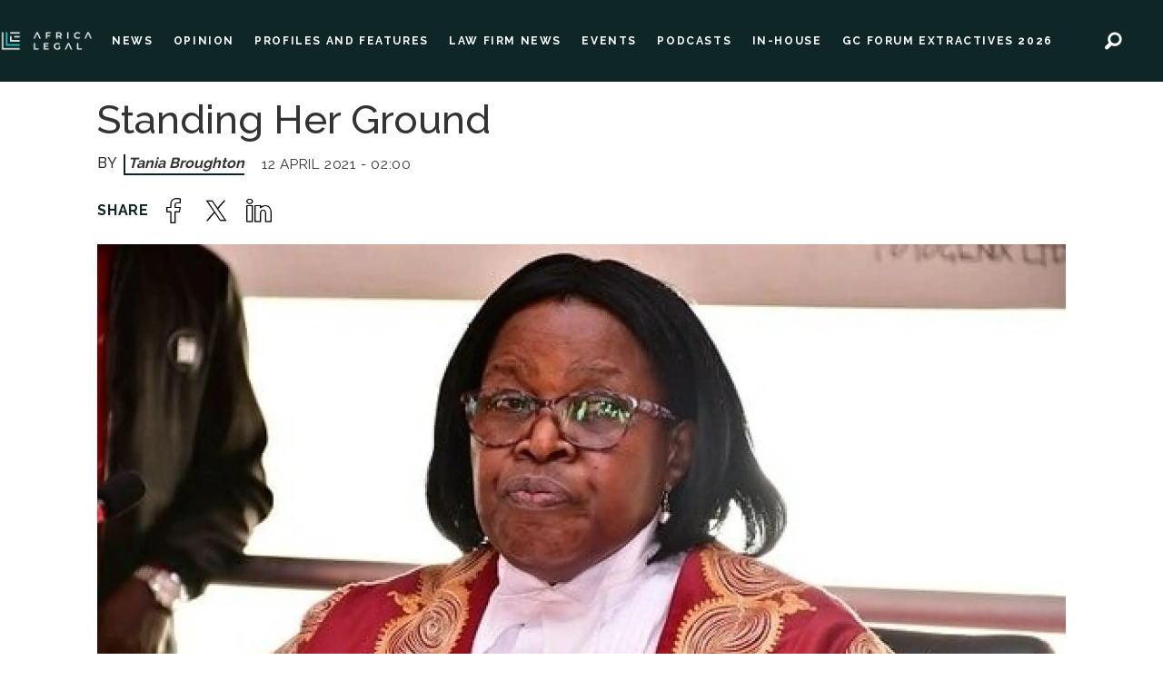

--- FILE ---
content_type: text/html; charset=UTF-8
request_url: https://www.africa-legal.com/news/standing-her-ground/108772
body_size: 13784
content:
<!DOCTYPE html>
<html lang="en-GB" dir="ltr" class="resp_fonts">

    <head>
                
                <script type="module">
                    import { ClientAPI } from '/view-resources/baseview/public/common/ClientAPI/index.js?v=1768293024-L4';
                    window.labClientAPI = new ClientAPI({
                        pageData: {
                            url: 'https://www.africa-legal.com/news/standing-her-ground/108772',
                            pageType: 'article',
                            pageId: '108772',
                            section: 'news',
                            title: 'Standing Her Ground',
                            seotitle: 'Africa Legal | Dissenting judgment',
                            sometitle: 'Standing Her Ground',
                            description: 'Uganda Supreme Court Judge Esther Kisakya has accused Chief Justice Alfonse Owiny-Dollo of using “barbaric means” to prevent her from reading out a dissenting judgment in favour of a petition by opposition leader Robert Kyagulanyi challenging the outcome of the country’s elections. Tania Brought reports.',
                            seodescription: 'Uganda Supreme Court Judge Esther Kisakya has accused Chief Justice Alfonse Owiny-Dollo of using “barbaric means” to prevent her from reading out a dissenting judgment in favour of a petition by opposition leader Robert Kyagulanyi challenging the outcome of the country’s elections. Read more on Africa Legal.',
                            somedescription: 'Kyagulanyi - also known as Bobi Wine - petitioned the court to challenge President Yoweri Museveni’s victory, but asked that he be given time to amend it, intro..',
                            device: 'desktop',
                            cmsVersion: '4.2.15',
                            contentLanguage: 'en-GB',
                            published: '2021-04-12T00:00:00.000Z',
                            tags: ["news"],
                            bylines: ["Tania Broughton "],
                            site: {
                                domain: 'https://www.africa-legal.com',
                                id: '2',
                                alias: 'africalegal'
                            }
                            // Todo: Add paywall info ...
                        },
                        debug: false
                    });
                </script>

                <title>Africa Legal | Dissenting judgment</title>
                <meta name="title" content="Africa Legal | Dissenting judgment">
                <meta name="description" content="Uganda Supreme Court Judge Esther Kisakya has accused Chief Justice Alfonse Owiny-Dollo of using “barbaric means” to prevent her from reading out a dissenting judgment in favour of a petition by opposition leader Robert Kyagulanyi challenging the outcome of the country’s elections. Read more on Africa Legal.">
                <meta http-equiv="Content-Type" content="text/html; charset=utf-8">
                <link rel="canonical" href="https://www.africa-legal.com/news/standing-her-ground/108772">
                <meta name="viewport" content="width=device-width, initial-scale=1">
                
                <meta property="og:type" content="article">
                <meta property="og:title" content="Standing Her Ground">
                <meta property="og:description" content="Kyagulanyi - also known as Bobi Wine - petitioned the court to challenge President Yoweri Museveni’s victory, but asked that he be given time to amend it, intro..">
                <meta property="article:published_time" content="2021-04-12T00:00:00.000Z">
                <meta property="article:modified_time" content="2021-04-12T00:00:00.000Z">
                <meta property="article:author" content="Tania Broughton ">
                <meta property="article:tag" content="news">
                <meta property="og:image" content="https://image.africa-legal.com/108798.jpg?imageId=108798&panox=0&panoy=0&panow=0&panoh=0&width=1200&height=683">
                <meta property="og:image:width" content="1200">
                <meta property="og:image:height" content="684">
                <meta name="twitter:card" content="summary_large_image">
                
                <meta name="twitter:title" content="Standing Her Ground">
                <meta name="twitter:description" content="Kyagulanyi - also known as Bobi Wine - petitioned the court to challenge President Yoweri Museveni’s victory, but asked that he be given time to amend it, intro..">
                <meta name="twitter:image" content="https://image.africa-legal.com/108798.jpg?imageId=108798&panox=0&panoy=0&panow=0&panoh=0&width=1200&height=683">
                <link rel="alternate" type="application/json+oembed" href="https://www.africa-legal.com/news/standing-her-ground/108772?lab_viewport=oembed">

                
                <script id="CookieConsent" src="https://policy.app.cookieinformation.com/uc.js" data-culture="EN" data-gcm-version="2.0" type="text/javascript"></script>
                
                
                <meta property="og:url" content="https://www.africa-legal.com/news/standing-her-ground/108772">
                        <link type="image/x-icon" rel="icon" href="/view-resources/dachser2/public/africalegal/favicon.ico">
                        <link type="image/png" rel="icon" sizes="32x32" href="/view-resources/dachser2/public/africalegal/favicon-32x32.png">
                        <link type="image/png" rel="icon" sizes="96x96" href="/view-resources/dachser2/public/africalegal/favicon-96x96.png">
                        <link type="image/png" rel="icon" sizes="192x192" href="/view-resources/dachser2/public/africalegal/android-chrome-192x192.png">
                        <link type="image/png" rel="icon" sizes="512x512" href="/view-resources/dachser2/public/africalegal/android-chrome-512x512.png">
                        <link type="image/png" rel="apple-touch-icon" sizes="180x180" href="/view-resources/dachser2/public/africalegal/apple-touch-icon-180x180.png">
                    
                <link href="https://fonts.googleapis.com/css?family=Merriweather:300,400,700,900" rel="stylesheet" >
                <link rel="stylesheet" href="/view-resources/view/css/grid.css?v=1768293024-L4">
                <link rel="stylesheet" href="/view-resources/view/css/main.css?v=1768293024-L4">
                <link rel="stylesheet" href="/view-resources/view/css/colors.css?v=1768293024-L4">
                <link rel="stylesheet" href="/view-resources/view/css/print.css?v=1768293024-L4" media="print">
                <link rel="stylesheet" href="/view-resources/view/css/foundation-icons/foundation-icons.css?v=1768293024-L4">
                <link rel="stylesheet" href="/view-resources/view/css/site/africalegal.css?v=1768293024-L4">
                <style data-key="custom_properties">
                    :root{--primary: rgba(0,0,0,1);--secondary: rgba(5,226,226,1);--tertiary: rgba(0,0,0,1);--quaternary: rgba(14,38,38,1);--quinary: rgba(188,190,192,1);--senary: rgba(248,248,249,1);--bg-primary: rgba(14,38,38,1);--bg-secondary: rgba(248,248,249,1);--bg-tertiary: rgba(5,226,226,1);--bg-quaternary: rgba(188,190,192,1);--bg-quinary: rgba(255,255,255,1);}
                </style>
                <style data-key="background_colors">
                    .bg-primary {background-color: rgba(14,38,38,1);color: #fff;}.bg-secondary {background-color: rgba(248,248,249,1);}.bg-tertiary {background-color: rgba(5,226,226,1);}.bg-quaternary {background-color: rgba(188,190,192,1);}.bg-quinary {background-color: rgba(255,255,255,1);}@media (max-width: 1023px) { .color_mobile_bg-primary {background-color: rgba(14,38,38,1);color: #fff;}}@media (max-width: 1023px) { .color_mobile_bg-secondary {background-color: rgba(248,248,249,1);}}@media (max-width: 1023px) { .color_mobile_bg-tertiary {background-color: rgba(5,226,226,1);}}@media (max-width: 1023px) { .color_mobile_bg-quaternary {background-color: rgba(188,190,192,1);}}@media (max-width: 1023px) { .color_mobile_bg-quinary {background-color: rgba(255,255,255,1);}}
                </style>
                <style data-key="background_colors_opacity">
                    .bg-primary.op-bg_20 {background-color: rgba(14, 38, 38, 0.2);color: #fff;}.bg-primary.op-bg_40 {background-color: rgba(14, 38, 38, 0.4);color: #fff;}.bg-primary.op-bg_60 {background-color: rgba(14, 38, 38, 0.6);color: #fff;}.bg-primary.op-bg_80 {background-color: rgba(14, 38, 38, 0.8);color: #fff;}.bg-secondary.op-bg_20 {background-color: rgba(248, 248, 249, 0.2);}.bg-secondary.op-bg_40 {background-color: rgba(248, 248, 249, 0.4);}.bg-secondary.op-bg_60 {background-color: rgba(248, 248, 249, 0.6);}.bg-secondary.op-bg_80 {background-color: rgba(248, 248, 249, 0.8);}.bg-tertiary.op-bg_20 {background-color: rgba(5, 226, 226, 0.2);}.bg-tertiary.op-bg_40 {background-color: rgba(5, 226, 226, 0.4);}.bg-tertiary.op-bg_60 {background-color: rgba(5, 226, 226, 0.6);}.bg-tertiary.op-bg_80 {background-color: rgba(5, 226, 226, 0.8);}.bg-quaternary.op-bg_20 {background-color: rgba(188, 190, 192, 0.2);}.bg-quaternary.op-bg_40 {background-color: rgba(188, 190, 192, 0.4);}.bg-quaternary.op-bg_60 {background-color: rgba(188, 190, 192, 0.6);}.bg-quaternary.op-bg_80 {background-color: rgba(188, 190, 192, 0.8);}.bg-quinary.op-bg_20 {background-color: rgba(255, 255, 255, 0.2);}.bg-quinary.op-bg_40 {background-color: rgba(255, 255, 255, 0.4);}.bg-quinary.op-bg_60 {background-color: rgba(255, 255, 255, 0.6);}.bg-quinary.op-bg_80 {background-color: rgba(255, 255, 255, 0.8);}@media (max-width: 1023px) { .color_mobile_bg-primary.op-bg_20 {background-color: rgba(14, 38, 38, 0.2);color: #fff;}}@media (max-width: 1023px) { .color_mobile_bg-primary.op-bg_40 {background-color: rgba(14, 38, 38, 0.4);color: #fff;}}@media (max-width: 1023px) { .color_mobile_bg-primary.op-bg_60 {background-color: rgba(14, 38, 38, 0.6);color: #fff;}}@media (max-width: 1023px) { .color_mobile_bg-primary.op-bg_80 {background-color: rgba(14, 38, 38, 0.8);color: #fff;}}@media (max-width: 1023px) { .color_mobile_bg-secondary.op-bg_20 {background-color: rgba(248, 248, 249, 0.2);}}@media (max-width: 1023px) { .color_mobile_bg-secondary.op-bg_40 {background-color: rgba(248, 248, 249, 0.4);}}@media (max-width: 1023px) { .color_mobile_bg-secondary.op-bg_60 {background-color: rgba(248, 248, 249, 0.6);}}@media (max-width: 1023px) { .color_mobile_bg-secondary.op-bg_80 {background-color: rgba(248, 248, 249, 0.8);}}@media (max-width: 1023px) { .color_mobile_bg-tertiary.op-bg_20 {background-color: rgba(5, 226, 226, 0.2);}}@media (max-width: 1023px) { .color_mobile_bg-tertiary.op-bg_40 {background-color: rgba(5, 226, 226, 0.4);}}@media (max-width: 1023px) { .color_mobile_bg-tertiary.op-bg_60 {background-color: rgba(5, 226, 226, 0.6);}}@media (max-width: 1023px) { .color_mobile_bg-tertiary.op-bg_80 {background-color: rgba(5, 226, 226, 0.8);}}@media (max-width: 1023px) { .color_mobile_bg-quaternary.op-bg_20 {background-color: rgba(188, 190, 192, 0.2);}}@media (max-width: 1023px) { .color_mobile_bg-quaternary.op-bg_40 {background-color: rgba(188, 190, 192, 0.4);}}@media (max-width: 1023px) { .color_mobile_bg-quaternary.op-bg_60 {background-color: rgba(188, 190, 192, 0.6);}}@media (max-width: 1023px) { .color_mobile_bg-quaternary.op-bg_80 {background-color: rgba(188, 190, 192, 0.8);}}@media (max-width: 1023px) { .color_mobile_bg-quinary.op-bg_20 {background-color: rgba(255, 255, 255, 0.2);}}@media (max-width: 1023px) { .color_mobile_bg-quinary.op-bg_40 {background-color: rgba(255, 255, 255, 0.4);}}@media (max-width: 1023px) { .color_mobile_bg-quinary.op-bg_60 {background-color: rgba(255, 255, 255, 0.6);}}@media (max-width: 1023px) { .color_mobile_bg-quinary.op-bg_80 {background-color: rgba(255, 255, 255, 0.8);}}
                </style>
                <style data-key="border_colors">
                    .border-bg-primary{--border-color: var(--bg-primary);}.mobile_border-bg-primary{--mobile-border-color: var(--bg-primary);}.border-bg-secondary{--border-color: var(--bg-secondary);}.mobile_border-bg-secondary{--mobile-border-color: var(--bg-secondary);}.border-bg-tertiary{--border-color: var(--bg-tertiary);}.mobile_border-bg-tertiary{--mobile-border-color: var(--bg-tertiary);}.border-bg-quaternary{--border-color: var(--bg-quaternary);}.mobile_border-bg-quaternary{--mobile-border-color: var(--bg-quaternary);}.border-bg-quinary{--border-color: var(--bg-quinary);}.mobile_border-bg-quinary{--mobile-border-color: var(--bg-quinary);}
                </style>
                <style data-key="font_colors">
                    .primary {color: rgba(0,0,0,1) !important;}.secondary {color: rgba(5,226,226,1) !important;}.tertiary {color: rgba(0,0,0,1) !important;}.quaternary {color: rgba(14,38,38,1) !important;}.quinary {color: rgba(188,190,192,1) !important;}.senary {color: rgba(248,248,249,1) !important;}@media (max-width: 1023px) { .color_mobile_primary {color: rgba(0,0,0,1) !important;}}@media (max-width: 1023px) { .color_mobile_secondary {color: rgba(5,226,226,1) !important;}}@media (max-width: 1023px) { .color_mobile_tertiary {color: rgba(0,0,0,1) !important;}}@media (max-width: 1023px) { .color_mobile_quaternary {color: rgba(14,38,38,1) !important;}}@media (max-width: 1023px) { .color_mobile_quinary {color: rgba(188,190,192,1) !important;}}@media (max-width: 1023px) { .color_mobile_senary {color: rgba(248,248,249,1) !important;}}
                </style>
                <style data-key="image_gradient">
                    .image-gradient-bg-primary{--background-color: var(--bg-primary);}.color_mobile_image-gradient-bg-primary{--mobile-background-color: var(--bg-primary);}.image-gradient-bg-secondary{--background-color: var(--bg-secondary);}.color_mobile_image-gradient-bg-secondary{--mobile-background-color: var(--bg-secondary);}.image-gradient-bg-tertiary{--background-color: var(--bg-tertiary);}.color_mobile_image-gradient-bg-tertiary{--mobile-background-color: var(--bg-tertiary);}.image-gradient-bg-quaternary{--background-color: var(--bg-quaternary);}.color_mobile_image-gradient-bg-quaternary{--mobile-background-color: var(--bg-quaternary);}.image-gradient-bg-quinary{--background-color: var(--bg-quinary);}.color_mobile_image-gradient-bg-quinary{--mobile-background-color: var(--bg-quinary);}
                </style>
                <style data-key="custom_css_variables">
                :root {
                    --lab_page_width: 1088px;
                    --lab_columns_gutter: 11px;
                    --space-top: ;
                    --space-top-adnuntiusAd: ;
                }

                @media(max-width: 767px) {
                    :root {
                        --lab_columns_gutter: 10px;
                    }
                }

                @media(min-width: 767px) {
                    :root {
                    }
                }
                </style>
<script src="/view-resources/public/common/JWTCookie.js?v=1768293024-L4"></script>
<script src="/view-resources/public/common/Paywall.js?v=1768293024-L4"></script>
                <script>
                window.Dac = window.Dac || {};
                (function () {
                    if (navigator) {
                        window.Dac.clientData = {
                            language: navigator.language,
                            userAgent: navigator.userAgent,
                            innerWidth: window.innerWidth,
                            innerHeight: window.innerHeight,
                            deviceByMediaQuery: getDeviceByMediaQuery(),
                            labDevice: 'desktop', // Device from labrador
                            device: 'desktop', // Device from varnish
                            paywall: {
                                isAuthenticated: isPaywallAuthenticated(),
                                toggleAuthenticatedContent: toggleAuthenticatedContent,
                                requiredProducts: [],
                            },
                            page: {
                                id: '108772',
                                extId: 'africalegal-809a1e1fa2254cf794e43b6c7cbf8f16'
                            },
                            siteAlias: 'africalegal',
                            debug: window.location.href.includes('debug=1')
                        };
                        function getDeviceByMediaQuery() {
                            if (window.matchMedia('(max-width: 767px)').matches) return 'mobile';
                            if (window.matchMedia('(max-width: 1023px)').matches) return 'tablet';
                            return 'desktop';
                        }

                        function isPaywallAuthenticated() {
                            if (window.Dac && window.Dac.JWTCookie) {
                                var JWTCookie = new Dac.JWTCookie({ debug: false });
                                return JWTCookie.isAuthenticated();
                            }
                            return false;
                        }

                        function toggleAuthenticatedContent(settings) {
                            if (!window.Dac || !window.Dac.Paywall) {
                                return;
                            }
                            var Paywall = new Dac.Paywall();
                            var updateDOM = Paywall.updateDOM;

                            if(settings && settings.displayUserName) {
                                var userName = Paywall.getUserName().then((userName) => {
                                    updateDOM(userName !== false, userName, settings.optionalGreetingText);
                                });
                            } else {
                                updateDOM(window.Dac.clientData.paywall.isAuthenticated);
                            }
                        }
                    }
                }());
                </script>

                    <script type="module" src="/view-resources/baseview/public/common/baseview/moduleHandlers.js?v=1768293024-L4" data-cookieconsent="ignore"></script>
<!-- Global site tag (gtag.js) - Google Analytics -->
<script async src="https://www.googletagmanager.com/gtag/js?id=G-4C0H3N0NTK"></script>
<script>
    window.dataLayer = window.dataLayer || [];
    function gtag(){dataLayer.push(arguments);}
    gtag('js', new Date());
    gtag('config', 'G-4C0H3N0NTK');
</script>
                <link href="https://fonts.googleapis.com/css?family=Raleway:regular,500,600,700" rel="stylesheet" >
                <style id="dachser-vieweditor-styles">
                    .font-Raleway { font-family: "Raleway" !important; }
                    .font-Raleway.font-weight-normal { font-weight: normal !important; }
                    .font-Raleway.font-weight-bold { font-weight: 600 !important; }
                </style>
                <style id="css_variables"></style>
                <script>
                    window.dachserData = {
                        _data: {},
                        _instances: {},
                        get: function(key) {
                            return dachserData._data[key] || null;
                        },
                        set: function(key, value) {
                            dachserData._data[key] = value;
                        },
                        push: function(key, value) {
                            if (!dachserData._data[key]) {
                                dachserData._data[key] = [];
                            }
                            dachserData._data[key].push(value);
                        },
                        setInstance: function(key, identifier, instance) {
                            if (!dachserData._instances[key]) {
                                dachserData._instances[key] = {};
                            }
                            dachserData._instances[key][identifier] = instance;
                        },
                        getInstance: function(key, identifier) {
                            return dachserData._instances[key] ? dachserData._instances[key][identifier] || null : null;
                        },
                        reflow: () => {}
                    };
                </script>
                

                <script type="application/ld+json">
                [{"@context":"http://schema.org","@type":"WebSite","name":"africalegal","url":"https://www.africa-legal.com"},{"@context":"https://schema.org","@type":"NewsArticle","headline":"Africa Legal | Dissenting judgment","description":"Uganda Supreme Court Judge Esther Kisakya has accused Chief Justice Alfonse Owiny-Dollo of using “barbaric means” to prevent her from reading out a dissenting judgment in favour of a petition by opposition leader Robert Kyagulanyi challenging the outcome of the country’s elections. Read more on Africa Legal.","mainEntityOfPage":{"@id":"https://www.africa-legal.com/news/standing-her-ground/108772"},"availableLanguage":[{"@type":"Language","alternateName":"en-GB"}],"image":["https://image.africa-legal.com/?imageId=108798&width=1200"],"keywords":"news","author":[{"@type":"Person","name":"Tania Broughton "}],"publisher":{"@type":"Organization","name":"africalegal","logo":{"@type":"ImageObject","url":"/view-resources/dachser2/public/africalegal/main-logo.png"}},"datePublished":"2021-04-12T00:00:00.000Z","dateModified":"2021-04-12T00:00:00.000Z"}]
                </script>                
                
                
                



        <meta property="article:section" content="news">
<script>
var k5aMeta = { "paid": 0, "author": ["Tania Broughton "], "tag": ["news"], "title": "Africa Legal | Dissenting judgment", "teasertitle": "Standing Her Ground", "kicker": "", "url": "https://www.africa-legal.com/a/108772", "login": (Dac.clientData.paywall.isAuthenticated ? 1 : 0), "subscriber": (Dac.clientData.paywall.isAuthenticated ? 1 : 0), "subscriberId": (Dac.clientData.subscriberId ? `"${ Dac.clientData.subscriberId }"` : "") };
</script>
                <script src="//cl.k5a.io/6156b8c81b4d741e051f44c2.js" async></script>


        <style>
            :root {
                
                
            }
        </style>
        
        
    </head>

    <body class="l4 article site_africalegal section_news"
        
        
        >

        
        <script>
        document.addEventListener("DOMContentLoaded", (event) => {
            setScrollbarWidth();
            window.addEventListener('resize', setScrollbarWidth);
        });
        function setScrollbarWidth() {
            const root = document.querySelector(':root');
            const width = (window.innerWidth - document.body.offsetWidth < 21) ? window.innerWidth - document.body.offsetWidth : 15;
            root.style.setProperty('--lab-scrollbar-width', `${ width }px`);
        }
        </script>

        
        <a href="#main" class="skip-link">Jump to main content</a>

        <header class="pageElement pageHeader">
    <div class="row top-row">
<figure class="logo">
    <a href=" //africa-legal.com" aria-label="Go to frontpage">
        <img src="/view-resources/dachser2/public/africalegal/main-logo.png"
            alt="Go to frontpage. Logo, Africa-Legal"
            width="246"
            >
    </a>
</figure>
<nav class="navigation mainMenu dac-hidden-desktop-down">
	<ul class="menu-list">
			<li class="first-list-item left-elements">
				<a href="/news" target="_self">NEWS</a>
			</li>
			<li class="first-list-item left-elements">
				<a href="/tag/opinion" target="_self">OPINION</a>
			</li>
			<li class="first-list-item left-elements">
				<a href="/tag/profiles%20and%20features" target="_self">PROFILES AND FEATURES</a>
			</li>
			<li class="first-list-item left-elements">
				<a href="/tag/law%20firm%20news" target="_self">LAW FIRM NEWS</a>
			</li>
			<li class="first-list-item ">
				<a href="/tag/events" target="_self">EVENTS</a>
			</li>
			<li class="first-list-item left-elements">
				<a href="/podcast" target="_self">PODCASTS</a>
			</li>
			<li class="first-list-item left-elements dac-hidden-desktop-up dac-hidden-desktop-down">
				<a href="/jobs" target="_self">JOBS</a>
			</li>
			<li class="first-list-item left-elements dac-hidden-desktop-up">
				<a href="/courses" target="_self">COURSES</a>
			</li>
			<li class="first-list-item left-elements">
				<a href="tag/in-house" target="_self">IN-HOUSE</a>
			</li>
			<li class="first-list-item left-elements">
				<a href="https://www.gcforumextractives.com/" target="_blank">GC FORUM EXTRACTIVES 2026</a>
			</li>
			<li class="first-list-item left-elements dac-hidden-desktop-up dac-hidden-desktop-down">
				<a href="/tag/insights%20and%20anaylsis" target="_self">INSIGHTS AND ANAYLSIS</a>
			</li>
			<li class="first-list-item left-elements dac-hidden-desktop-up dac-hidden-desktop-down">
				<a href="/tag/webber%20wentzel" target="_self">WEBBER WENTZEL</a>
			</li>
	</ul>
</nav>



	<script>
		(function () {
			const menuLinks = document.querySelectorAll(`nav.mainMenu ul li a`);
			for (let i = 0; i < menuLinks.length; i++) {
				const link = menuLinks[i].pathname;
				if (link === window.location.pathname) {
					menuLinks[i].parentElement.classList.add('lab-link-active');
				} else {
					menuLinks[i].parentElement.classList.remove('lab-link-active');
				}
			}
		})();
	</script>

<nav class="navigation topBarMenu dac-hidden-desktop-down">
	<ul class="menu-list">
			<li class="first-list-item right-element dac-hidden-desktop-up dac-hidden-desktop-down">
				<a href="/login" target="_self">LOG IN</a>
			</li>
			<li class="first-list-item right-element newsletter-btn dac-hidden-desktop-up dac-hidden-desktop-down">
				<a href="/newsletter" target="_self">NEWSLETTER</a>
			</li>
	</ul>
</nav>



	<script>
		(function () {
			const menuLinks = document.querySelectorAll(`nav.topBarMenu ul li a`);
			for (let i = 0; i < menuLinks.length; i++) {
				const link = menuLinks[i].pathname;
				if (link === window.location.pathname) {
					menuLinks[i].parentElement.classList.add('lab-link-active');
				} else {
					menuLinks[i].parentElement.classList.remove('lab-link-active');
				}
			}
		})();
	</script>

<div data-id="pageElements-6" class="search to-be-expanded dac-hidden-desktop-down right-search">

        <button class="search-button search-expander" aria-label="Search"  aria-expanded="false" aria-controls="search-input-6" >
                <i class="open fi-magnifying-glass"></i>
                <i class="close fi-x"></i>
        </button>

    <form class="search-container" action="/cse" method="get" role="search">
        <label for="search-input-6" class="visuallyhidden">Search</label>
        <input type="text" id="search-input-6" name="q" placeholder="Search here..">
    </form>
</div>

        <script>
            // Do the check for the search button inside the if statement, so we don't set a global const if there are multiple search buttons
            if (document.querySelector('[data-id="pageElements-6"] .search-button')) {
                // Now we can set a const that is only available inside the if scope
                const searchButton = document.querySelector('[data-id="pageElements-6"] .search-button');
                searchButton.addEventListener('click', (event) => {
                    event.preventDefault();
                    event.stopPropagation();

                    // Toggle the expanded class on the search button and set the aria-expanded attribute.
                    searchButton.parentElement.classList.toggle('expanded');
                    searchButton.setAttribute('aria-expanded', searchButton.getAttribute('aria-expanded') === 'true' ? 'false' : 'true');
                    searchButton.setAttribute('aria-label', searchButton.getAttribute('aria-expanded') === 'true' ? 'Close search' : 'Open search');

                    // Set focus to the input. 
                    // This might be dodgy due to moving focus automatically, but we'll keep it in for now.
                    if (searchButton.getAttribute('aria-expanded') === 'true') {
                        document.getElementById('search-input-6').focus();
                    }
                }, false);
            }

            if (document.getElementById('bonusButton')) {
                document.getElementById('bonusButton').addEventListener('click', (event) => {
                    document.querySelector('[data-id="pageElements-6"] .search-container').submit();
                }, false);
            }

            /*
                There should probably be some sort of sorting of the elements, so that if the search button is to the right,
                the tab order should be the input before the button.
                This is a job for future me.
            */
        </script>
<div class="hamburger to-be-expanded dac-hidden-desktop-up" data-id="pageElements-7">
    <div class="positionRelative">
        <span class="hamburger-button hamburger-expander ">
            <button class="burger-btn" aria-label="Open menu" aria-expanded="false" aria-controls="hamburger-container" aria-haspopup="menu">
                    <i class="open fi-list"></i>
                    <i class="close fi-x"></i>
            </button>
        </span>
            <div class="hamburger-container" id="hamburger-container">        
                <div data-id="pageElements-8" class="search visible">

        <button class="search-button" aria-label="Search" >
                <i class="open fi-magnifying-glass"></i>
                <i class="close fi-x"></i>
        </button>

    <form class="search-container" action="/cse" method="get" role="search">
        <label for="search-input-8" class="visuallyhidden">Search</label>
        <input type="text" id="search-input-8" name="q" placeholder="Search">
    </form>
</div>

    <script>
        if (document.querySelector('[data-id="pageElements-8"] .search-button')) {
            document.querySelector('[data-id="pageElements-8"] .search-button').addEventListener('click', (event) => {
                document.querySelector('[data-id="pageElements-8"] .search-container').submit();
            }, false);
        }
    </script>
<nav class="navigation dropdownMenu dropdownMenu expandable">
	<ul class="menu-list">
			<li class="first-list-item dropdown-button has-children dac-hidden-desktop-up">
				<span tabindex="0">NEWS</span>
				<ul class="children">
					<li class="dropdown-element dac-hidden-desktop-up">
						<a href="/news" target="_self">All News</a>
					</li>
					<li class="dropdown-element dac-hidden-desktop-up">
						<a href="/tag/law%20firm%20news" target="_self">Law Firm News</a>
					</li>
					<li class="dropdown-element dac-hidden-desktop-up">
						<a href="/tag/opinion" target="_self">Opinion</a>
					</li>
					<li class="dropdown-element dac-hidden-desktop-up">
						<a href="/tag/profiles%20and%20features" target="_self">Profiles and Features</a>
					</li>
					<li class="dropdown-element dac-hidden-desktop-up">
						<a href="/tag/in-house" target="_self">In-House</a>
					</li>
				</ul>
			</li>
			<li class="first-list-item dac-hidden-desktop-up">
				<a href="/podcast" target="_self">PODCASTS</a>
			</li>
			<li class="first-list-item dac-hidden-desktop-up">
				<a href="/courses" target="_self">COURSES</a>
			</li>
			<li class="first-list-item dropdown-button dac-hidden-desktop-up dac-hidden-desktop-down">
				<a href="/jobs" target="_self">JOBS</a>
			</li>
			<li class="first-list-item dac-hidden-desktop-up dac-hidden-desktop-down">
				<a href="/tag/webber%20wentzel" target="_self">WEBBER WENTZEL</a>
			</li>
			<li class="first-list-item dac-hidden-desktop-up">
				<a href="/tag/events" target="_self">EVENTS</a>
			</li>
			<li class="first-list-item dac-hidden-desktop-up">
				<a href="https://www.gcforumextractives.com/" target="_self">GC FORUM EXTRACTIVES 2026</a>
			</li>
	</ul>
</nav>

		<script>
			(function () {
				// This is only called when the user presses the escape key.
				function closeElement(event, element) {
					if (event.key === 'Escape') {
						window.removeEventListener('keydown', closeElement);

						// Get all expanded elements and close them
						const expanded = document.querySelectorAll('nav.dropdownMenu.expandable .has-children.expanded');
						for (let i = 0; i < expanded.length; i++) {
							expanded[i].classList.remove('expanded');
							
							// Traverse up from the element the user has selected to see if it is a child of the expanded element
							// If it is, set focus to the first child, as that is the span element with tabindex. 
							// This is so that if the user has moved on from the menu, we shouldn't mess with the focus and flow
							if (document.activeElement.closest('.has-children') === expanded[i]) {
								expanded[i].children[0].focus();
							}
						}
					}
				}

				function toggleElement(event, element) {
					// Prevent the default link behavior
					event.preventDefault();

					// Check if there are other expanded elements and close them
					const expanded = document.querySelectorAll('nav.dropdownMenu.expandable .has-children.expanded');
					for (let i = 0; i < expanded.length; i++) {
						if (expanded[i] !== element.parentElement) {
							expanded[i].classList.remove('expanded');
						}
					}

					// Toggle the class "expanded" on the parent element
					// We toggle instead of add/remove the class because we don't know if we are opening or closing the element
					element.parentElement.classList.toggle('expanded');

					window.addEventListener('keydown', closeElement);
				}

				// Add extra element for carat and toggle functionality after the span or a element
				function addCarat(element) {
					const carat = document.createElement('span');
					carat.classList.add('carat');
					carat.tabIndex = '0';
					const sibling = element.querySelector(':scope > a') || element.querySelector(':scope > span');
					element.insertBefore(carat, sibling.nextSibling);
					element.tabIndex = '-1';
					if (sibling.tagName === 'A') {
						sibling.tabIndex = '0';
					} else if (sibling.tagName === 'SPAN') {
						sibling.tabIndex = '-1';
					}
				}

				// Get all elements with class "has-children" and add two events - one click event and one keydown event
				// Allow for the same expandable menu to be reused in different viewports by using different classes
				let classes = '';
				if (classes) {
					classes = '.' + classes.trim().split(' ').join('.');
				}

				const hasChildren = document.querySelectorAll(`nav.dropdownMenu${ classes }.expandable .has-children > span`);
				for (let i = 0; i < hasChildren.length; i++) {
					hasChildren[i].addEventListener('click', function(e) {
						toggleElement(e, this);
					});

					hasChildren[i].addEventListener('keydown', function (e) {
						// Check for both enter and space keys
						if (e.key === 'Enter' || e.key === ' ') {
							toggleElement(e, this);
						}
					});
				}

				// Get all elements with class "has-children" when toggleChildren is enabled and carat and toggle functionality 
				const hasChildrenToggle = document.querySelectorAll(`nav.dropdownMenu${ classes }.expandable.toggleChildren .has-children > span, nav.dropdownMenu${ classes }.expandable.toggleChildren .has-children > a`);
				for (let i = 0; i < hasChildrenToggle.length; i++) {

					// Add carat to the element
					addCarat(hasChildrenToggle[i].parentElement);

					if (hasChildrenToggle[i].tagName === 'A' || hasChildrenToggle[i].tagName === 'SPAN') {
						hasChildrenToggle[i].nextSibling.addEventListener('click', function(e) {
							toggleElement(e, hasChildrenToggle[i]);
						});

						hasChildrenToggle[i].nextSibling.addEventListener('keydown', function(e) {
							// Check for both enter and space keys
							if (e.key === 'Enter' || e.key === ' ') {
								toggleElement(e, hasChildrenToggle[i]);
							}
						});

						// Use with caution - ensure that parent li overlaps with child ul to avoid prematurely triggering leave
						if (hasChildrenToggle[i].closest('nav').classList.contains('toggleOnHover')) {
							hasChildrenToggle[i].addEventListener('mouseenter', function(e) {
								hasChildrenToggle[i].parentElement.classList.add('expanded');
							});

							hasChildrenToggle[i].parentElement.addEventListener('mouseleave', function(e) {
								hasChildrenToggle[i].parentElement.classList.remove('expanded');
							});
						}
					}
				}
			})();
		</script>


	<script>
		(function () {
			const menuLinks = document.querySelectorAll(`nav.dropdownMenu ul li a`);
			for (let i = 0; i < menuLinks.length; i++) {
				const link = menuLinks[i].pathname;
				if (link === window.location.pathname) {
					menuLinks[i].parentElement.classList.add('lab-link-active');
				} else {
					menuLinks[i].parentElement.classList.remove('lab-link-active');
				}
			}
		})();
	</script>

<nav class="navigation topBarMenu">
	<ul class="menu-list">
			<li class="first-list-item right-element dac-hidden-desktop-up dac-hidden-desktop-down">
				<a href="/login" target="_self">LOG IN</a>
			</li>
			<li class="first-list-item right-element newsletter-btn dac-hidden-desktop-up dac-hidden-desktop-down">
				<a href="/newsletter" target="_self">NEWSLETTER</a>
			</li>
	</ul>
</nav>



	<script>
		(function () {
			const menuLinks = document.querySelectorAll(`nav.topBarMenu ul li a`);
			for (let i = 0; i < menuLinks.length; i++) {
				const link = menuLinks[i].pathname;
				if (link === window.location.pathname) {
					menuLinks[i].parentElement.classList.add('lab-link-active');
				} else {
					menuLinks[i].parentElement.classList.remove('lab-link-active');
				}
			}
		})();
	</script>


            </div>
    </div>

</div>

<script>
    (function(){
        const burgerButton = document.querySelector('[data-id="pageElements-7"] .burger-btn');
        const dropdownCloseSection = document.querySelector('[data-id="pageElements-7"] .dropdown-close-section');

        function toggleDropdown() {
            // Toggle the expanded class and aria-expanded attribute
            document.querySelector('[data-id="pageElements-7"].hamburger.to-be-expanded').classList.toggle('expanded');
            burgerButton.setAttribute('aria-expanded', burgerButton.getAttribute('aria-expanded') === 'true' ? 'false' : 'true');
            burgerButton.setAttribute('aria-label', burgerButton.getAttribute('aria-expanded') === 'true' ? 'Close menu' : 'Open menu');

            // This doesn't seem to do anything? But there's styling dependent on it some places
            document.body.classList.toggle('hamburger-expanded');
        }

        // Called via the eventlistener - if the key is Escape, toggle the dropdown and remove the eventlistener
        function closeDropdown(e) {
            if(e.key === 'Escape') {
                toggleDropdown();
                // Set the focus back on the button when clicking escape, so the user can continue tabbing down
                // the page in a natural flow
                document.querySelector('[data-id="pageElements-7"] .burger-btn').focus();
                window.removeEventListener('keydown', closeDropdown);
            }
        }

        if(burgerButton) {
            burgerButton.addEventListener('click', function(e) {
                e.preventDefault();
                toggleDropdown();

                // If the menu gets expanded, add the eventlistener that will close it on pressing Escape
                // else, remove the eventlistener otherwise it will continue to listen for escape even if the menu is closed.
                if(document.querySelector('[data-id="pageElements-7"] .burger-btn').getAttribute('aria-expanded') === 'true') {
                    window.addEventListener('keydown', closeDropdown);
                } else {
                    window.removeEventListener('keydown', closeDropdown);
                }
            })
        }
        if (dropdownCloseSection) {
            dropdownCloseSection.addEventListener('click', function(e) {
                e.preventDefault();
                toggleDropdown();
            });
        }

        document.querySelectorAll('.hamburger .hamburger-expander, .hamburger .hamburger-container, .stop-propagation').forEach(function (element) {
            element.addEventListener('click', function (e) {
                e.stopPropagation();
            });
        });
    }());
</script>
</div>
<div class="section subline dac-hidden-desktop-down">
    <div class="row">

</div>

</div>


    <script>
        (function () {
            if (!'IntersectionObserver' in window) { return;}

            var scrollEvents = scrollEvents || [];

            if (scrollEvents) {
                const domInterface = {
                    classList: {
                        remove: () => {},
                        add: () => {}
                    },
                    style: {
                        cssText: ''
                    }
                };
                scrollEvents.forEach(function(event) {
                    var callback = function (entries, observer) {
                        if (!entries[0]) { return; }
                        if (entries[0].isIntersecting) {
                            event.styles.forEach(function(item) {
                                (document.querySelector(item.selector) || domInterface).style.cssText = "";
                            });
                            event.classes.forEach(function(item) {
                                item.class.forEach(function(classname) {
                                    (document.querySelector(item.selector) || domInterface).classList.remove(classname);
                                });
                            });
                        } else {
                            event.styles.forEach(function(item) {
                                (document.querySelector(item.selector) || domInterface).style.cssText = item.style;
                            });
                            event.classes.forEach(function(item) {
                                item.class.forEach(function(classname) {
                                    (document.querySelector(item.selector) || domInterface).classList.add(classname);
                                });
                            });
                        }
                    };

                    var observer = new IntersectionObserver(callback, {
                        rootMargin: event.offset,
                        threshold: 1
                    });
                    var target = document.querySelector(event.target);
                    if (target) {
                        observer.observe(target);
                    }
                });
            }
        }());

        window.Dac.clientData.paywall.toggleAuthenticatedContent(); 
    </script>
</header>

        

        
                


        <section id="mainArticleSection" class="main article">
            
            <main class="pageWidth">
                <article class=" "
                    
                >

                    <section class="main article k5a-article" id="main">

                            <div></div>
<script>
(function() {
    let windowUrl = window.location.href;
    windowUrl = windowUrl.substring(windowUrl.indexOf('?') + 1);
    let messageElement = document.querySelector('.shareableMessage');
    if (windowUrl && windowUrl.includes('code') && windowUrl.includes('expires')) {
        messageElement.style.display = 'block';
    } 
})();
</script>


                        <div data-element-guid="dcfa9cee-bddf-4ea7-b586-f99f2d8b1236" class="articleHeader column">

    


    <h1 class="headline mainTitle " style="">Standing Her Ground</h1>

        <div data-element-guid="e40a0abb-f69d-43db-e24b-e24c5e961b7d" class="meta">
    

    <div class="bylines">
        <div data-element-guid="5354fa34-e79c-4369-f15a-9a3dcde2b6f5" class="byline column" itemscope itemtype="http://schema.org/Person">
    
    <div class="content">
            
        <address class="name">

                <span class="lab-hidden-byline-name" itemprop="name">Tania Broughton </span>
                    <span class="firstname ">Tania Broughton</span>
        </address>
    </div>
</div>

        
    </div>
    
    <div class="dates">
    
        <span class="dateGroup datePublished">
            
            <time datetime="2021-04-12T00:00:00.000Z" title="Published 12 April 2021 - 02:00">12 April 2021 - 02:00</time>
        </span>
    </div>


    <div class="social">
            <a target="_blank" href="https://www.facebook.com/sharer.php?u=https%3A%2F%2Fwww.africa-legal.com%2Fnews%2Fstanding-her-ground%2F108772" class="fi-social-facebook" aria-label="Share on Facebook"></a>
            <a target="_blank" href="https://twitter.com/intent/tweet?url=https%3A%2F%2Fwww.africa-legal.com%2Fnews%2Fstanding-her-ground%2F108772" class="fi-social-twitter" aria-label="Share on X (Twitter)"></a>
            <a target="_blank" href="https://www.linkedin.com/sharing/share-offsite/?url=https%3A%2F%2Fwww.africa-legal.com%2Fnews%2Fstanding-her-ground%2F108772" class="fi-social-linkedin" aria-label="Share on LinkedIn"></a>
    </div>



</div>


    <div class="media">
            
            <figure data-element-guid="32573f15-8e08-483b-c5ac-27531cae4a9f" class="headerImage">
    <div class="img fullwidthTarget">
        <picture>
            <source srcset="https://image.africa-legal.com/108798.webp?imageId=108798&width=2116&height=1334&format=webp" 
                width="1058"
                height="667"
                media="(min-width: 768px)"
                type="image/webp">    
            <source srcset="https://image.africa-legal.com/108798.webp?imageId=108798&width=2116&height=1334&format=jpg" 
                width="1058"
                height="667"
                media="(min-width: 768px)"
                type="image/jpeg">    
            <source srcset="https://image.africa-legal.com/108798.webp?imageId=108798&width=960&height=606&format=webp" 
                width="480"
                height="303"
                media="(max-width: 767px)"
                type="image/webp">    
            <source srcset="https://image.africa-legal.com/108798.webp?imageId=108798&width=960&height=606&format=jpg" 
                width="480"
                height="303"
                media="(max-width: 767px)"
                type="image/jpeg">    
            <img src="https://image.africa-legal.com/108798.webp?imageId=108798&width=960&height=606&format=jpg"
                width="480"
                height="303"
                title="Standing Her Ground"
                alt="" 
                
                style=""    
                >
        </picture>        
        
    </div>
    
</figure>

            
            
            
            
            
            
            
            
            
            
            
        <div class="floatingText"></div>
    </div>





    <h2 class="subtitle " style="">Uganda Supreme Court Judge Esther Kisakya has accused Chief Justice Alfonse Owiny-Dollo of using “barbaric means” to prevent her from reading out a dissenting judgment in favour of a petition by opposition leader Robert Kyagulanyi challenging the outcome of the country’s elections. Tania Brought reports.</h2>



</div>


                        

                        
                        


                        

                        <div data-element-guid="e40a0abb-f69d-43db-e24b-e24c5e961b7d" class="bodytext large-12 small-12 medium-12">
    
    

    <p>Kyagulanyi - also known as Bobi Wine - petitioned the court to challenge President Yoweri Museveni’s victory, but asked that he be given time to amend it, introduce new grounds and file additional affidavits.</p>
<p>He then sought to withdraw it. He said his lawyers were operating in “mobile firms”, fearful that state operatives may steal evidence. The operatives had also taken over their political party offices which made it impossible to file the evidence in support of his petition on time.</p>
<p>Eight out of nine of the judges dismissed the petition and held that it could not be amended because of strict timelines within which such a court application had to be heard and determined.</p>
<p>“The petition is withdrawn. The candidate (Museveni) is declared duly elected as President.</p>
<p>Each party will bear their own costs,” the Chief Justice pronounced.</p>
<p>But Judge Kisakya did not agree.</p>
<p>She remained behind after the other judges, and most of the legal representatives, left the courtroom.</p>
<p>In a video on YouTube, she said her dissenting judgment had been on the bench but had been removed.</p>
<p>She adjourned to fetch a copy.</p>
<p>When she came back, the courtroom was locked and the microphone system switched off.</p>
<p>She found a way in and proceeded to explain her version about what had occurred.</p>
<p>She said her fellow judges had “elected not to be part of the rest of proceedings”.</p>
<p>“My file was apparently confiscated on the orders of the Chief Justice.</p>
<p>“I am working from a duplicate copy. I am very surprised that he has chosen such barbaric means,” she said.</p>
<p>“The Chief Justice directed me that my ruling would be read out at a later stage after he and other members of the court had properly vetted it.</p>
<p>“I find that order unconstitutional and I chose to disobey.</p>
<p>“When I was appointed as a Judge in 2009 I swore to uphold the Constitution of Uganda and I took the judicial oath.”</p>
<p>In her dissenting judgment, she said his Kyagulanyi’s applications should have been allowed because of the “unusual circumstances” and the so-called strict timelines for amending petitions had been dispensed with in other, similar matters.</p>
<p>A spokesperson for the judiciary, interviewed on the video denied that the Chief Justice had acted improperly.</p>
<p>“It is not true that he confiscated any file…. The reason they (the other judges) did not come back is that they asked her to share (her judgment) and she declined to share.”</p>
<p>President Museveni will be sworn into office in May for another five years.</p>
<p><em><strong>To join Africa Legal's mailing list please click <a href="https://subscriptions.touchbasepro.com/h/d/B3F4CCB1F8354000" target="_blank" title="Africa Legal's Newsletter">here</a></strong></em> <br><br></p>

    

    
</div>


                        


                        
<div data-element-guid="e40a0abb-f69d-43db-e24b-e24c5e961b7d" class="column articleFooter">
    <span class="tags">
        <a href="/tag/news">news</a>
    </span>
    
</div>



                    </section>
                    
                </article>
                <section class="related desktop-fullWidth mobile-fullWidth fullwidthTarget">
                <div data-element-guid="239b4378-e595-4d31-b10a-de035c61337a" class="page-content"><div data-element-guid="c8852e87-7f06-4904-a9ae-cc21454dda45" class="row small-12 large-12" style="">
<!-- placeholder(#1) -->
<div data-element-guid="c1186b91-d6bd-40e8-97e3-62f9aeaf0a92" class="front_rows small-12 large-12 small-abs-12 large-abs-12 large-12 small-12">
    
    <div class="content fullwidthTarget" style="">
            
            <div data-element-guid="aa0531ae-2191-4566-bd8b-255a9dade1f3" class="row small-12 large-12 gradient-extraLight color_mobile_gradient-extraLight border-bg-tertiary mobile_border-bg-tertiary hasBorder mobile-hasBorder" style=""><div data-element-guid="a31a4dd3-5c21-4a13-80c8-6d444d520a32" class="column text_multiline small-12 large-12 small-abs-12 large-abs-12">
    
    <div class="content multiline bodytext"
        style="">
        <p class="align-left mobile_text_align_align-left" data-lab-text_align="left"> Copyright : Re-publication of this article is authorised only in the following circumstances; the writer and Africa Legal are both recognised as the author and the website address www.africa-legal.com and original article link are back linked. Re-publication without both must be preauthorised by contacting editor@africa-legal.com</p>
    </div>
</div></div>

    </div>
</div>

</div>
</div>

                </section>
            </main>
            
            
        </section>

            <template class="definitionTemplate">
                <div class="definitionPopup">
                    <div class="definitionInfo">
                        <p></p>
                        <span></span>
                        <button class="definitionClose">&#10005;</button>
                    </div>
                </div>
            </template>


        <script>
                (function(){
                    const audioPlayers = document.querySelectorAll('.dacInlineAudio');
                    for (const audioPlayer of audioPlayers) {
                        window.dachserData.push('audioInline', audioPlayer);
                    }

                    window.onload = function() {
                        if (window.Dac && window.Dac.Definition) {
                            const definition = new Dac.Definition();
                            definition.setup();   
                        }
                    };
                })();
        </script>
            <script>
                window.lab_article_data = window.lab_article_data || {};
                if (lab_article_data[108772]) {
                    lab_article_data[108772].tagsString = 'news';
                    lab_article_data[108772].section = 'news';
                    lab_article_data[108772].pageType = 'article';
                } else {
                    lab_article_data[108772] = {
                        tagsString: 'news'
                        , section: 'news'
                        , pageType: 'article'
                    };
                    
                }
            </script>

        

<footer class="page">
    <div data-element-guid="4cc13adf-9df3-4067-8a1e-7fe8bae21acc" class="row small-12 large-12" style=""><div data-element-guid="3b71fb62-e1b5-4225-8506-2de20c04cf49" id="markup_100019" class="markupbox column small-12 large-4 small-abs-12 large-abs-4">
    
    <div class="content fullwidthTarget" style="">

        

        

            <div>
            <img src="/view-resources/dachser2/public/africalegal/main-logo.png" alt="Africa legal main logo"><a href="https://www.africa-legal.com" aria-label="Link to Africa Legal's home page"></a>
        </div>

        
        
    </div>
</div>
<div data-element-guid="27b54612-af5d-4dc2-abda-4556cd014618" id="markup_100020" class="markupbox column small-12 large-2 small-abs-12 large-abs-2">
    
    <div class="content fullwidthTarget" style="">

        

        

            

        
        
    </div>
</div>
<div data-element-guid="72de1424-16be-4a87-8c54-e95935c3b745" id="markup_100022" class="markupbox column small-12 large-3 small-abs-12 large-abs-3">
    
    <div class="content fullwidthTarget" style="">

        

        

            <div class="footer-column">
        <ul>
          <li><a href="/about-us">About us</a></li>
          <li><a href="/contact-us">Contact us</a></li>
          <li><a href="/terms-of-use">Terms of use</a></li>
          <li><a href="/privacy-and-cookies">Privacy and cookies</a></li>
          <li><a href="/sitemap.xml">Sitemap</a></li>
        </ul>
      </div>

        
        
    </div>
</div>
<div data-element-guid="ad389cb6-9a99-489a-8f49-019f1d002f25" id="markup_100021" class="markupbox column small-12 large-3 small-abs-12 large-abs-3">
    
    <div class="content fullwidthTarget" style="">

        

        

            <div class="footer-column">
        <ul>
          <li><a href="/lets-team-up">Let's team up</a></li>
          <li><a href="/news">News</a></li>
          <li><a href="/courses">Courses</a></li>
          <li><a href="/jobs">Jobs</a></li>
          <li><a href="/podcast">Podcasts</a></li>
          <li><a href="/tag/events">Events</a></li>
        </ul>
      </div>

        
        
    </div>
</div>
</div>
<div data-element-guid="63681030-ea92-42f1-a8a0-080793714e1d" class="row small-12 large-12" style=""><div data-element-guid="4e953ab0-f4cb-4e4c-b96d-581a6a938756" id="markup_100023" class="markupbox column small-12 large-12 small-abs-12 large-abs-12">
    
    <div class="content fullwidthTarget" style="">

        

        

            <div class="footer-bottom">
  <div class="footer-border"></div>
  <div class="footer-content">
  <p>© Copyright 2024, Africa Legal. All rights reserved. <a href="/privacy-and-cookies">Privacy policy</a>.</p>
  <div class="footer-border-mobile"></div>
  <div class="social-icons">
      <p class="follow-text">FOLLOW </p>
    <a target="_blank" href="https://www.facebook.com/legalPSG/" class="fi-social-facebook"></a>
    <a target="_blank" href="https://www.twitter.com/legalPSG/" class="fi-social-twitter"></a>
    <a target="_blank" href="https://www.linkedin.com/company/legalpsg/" class="fi-social-linkedin"></a>
    <a target="_blank" href="https://www.instagram.com/legalpsg/" class="fi-social-instagram"></a>
   </div>
  </div>
</div>

        
        
    </div>
</div>
</div>

</footer>



<script src="/view-resources/baseview/public/common/build/baseview_dependencies_dom.js?v=1768293024-L4" data-cookieconsent="ignore"></script>

        <script>
            window.dachserData.handlers = {
                parallax: function(item) {
                    if (window.Dac && window.Dac.Parallax) {
                        new Dac.Parallax(item);
                    } else {
                        console.warn('parallax: Missing required class Dac.Parallax. Content will not animate.');
                    }
                },
                swipehelper: function(item) {
                    if (window.Dac && window.Dac.SwipeHelper) {
                        var element = document.querySelector(item.selector);
                        if (!element) {
                            console.warn('SwipeHelper: Missing element for selector: "' + item.selector + '".');
                            return null;
                        }
                        return new Dac.SwipeHelper(element, item);
                    } else {
                        console.warn('SwipeHelper: Missing required function Dac.SwipeHelper.');
                        return null;
                    } 
                },
                readprogress: function(item) {
                    if (window.Dac && window.Dac.ReadProgress) {
                        var element = document.querySelector(item.selector);
                        if (!element) {
                            console.warn('ReadProgress: Missing element for selector: "' + item.selector + '".');
                            return;
                        }
                        new Dac.ReadProgress(element, item);
                    } else {
                        console.warn('ReadProgress: Missing required function Dac.ReadProgress.');
                    } 
                },
                tabnavigation: function(item) {
                    if (window.Dac && window.Dac.TabNavigation) {
                        new Dac.TabNavigation(item);
                    } else {
                        console.warn('TabNavigation: Missing required function Dac.Tabnavigation.');
                    } 
                },
                elementattributetoggler: function(item) {
                    if (window.Dac && window.Dac.ElementAttributeToggler) {
                        new Dac.ElementAttributeToggler(item);
                    } else {
                        console.warn('ElementAttributeToggler: Missing required class Dac.ElementAttributeToggler.');
                    } 
                },
                articlelists: (item) => {
                    if (window.Dac && window.Dac.ArticleLists) {
                        new Dac.ArticleLists(item);
                    } else {
                        console.warn('ElementAttributeToggler: Missing required class Dac.ArticleLists.');
                    }
                }
            };

            window.dachserData.execute = () => {
            
                // Parallax
                // Register each element requiering js-animations
                const parallaxQueue = window.dachserData.get('parallax') || [];
                parallaxQueue.forEach(item => {
                    window.dachserData.handlers.parallax(item);
                });
            
                // SwipeHelper, used by several components like ArticleScroller etc.
                // Register each element using SwipeHelper:
                const swipehelperQueue = window.dachserData.get('swipehelper') || [];
                swipehelperQueue.forEach(item => {
                    window.dachserData.setInstance(
                        'swipehelper',
                        item.selector,
                        window.dachserData.handlers.swipehelper(item)
                    );
                });

                // ReadProgress
                const readprogressQueue = window.dachserData.get('readprogress') || [];
                readprogressQueue.forEach(item => {
                    window.dachserData.handlers.readprogress(item);
                });
            
                // Tab-navigation
                const tabnavigationQueue = window.dachserData.get('tabnavigation') || [];
                tabnavigationQueue.forEach(item => {
                    window.dachserData.handlers.tabnavigation(item);
                });

                // ElementAttributeToggler
                const elementAttributeTogglerQueue = window.dachserData.get('elementattributetoggler') || [];
                elementAttributeTogglerQueue.forEach(item => {
                    window.dachserData.handlers.elementattributetoggler(item);
                });

                const articlelistsQueue = window.dachserData.get('articlelists') || [];
                articlelistsQueue.forEach(item => {
                    window.dachserData.handlers.articlelists(item);
                });
            };

            (function () {

                window.dachserData.execute();
            
            }());
        </script>



        
    </body>
</html>
